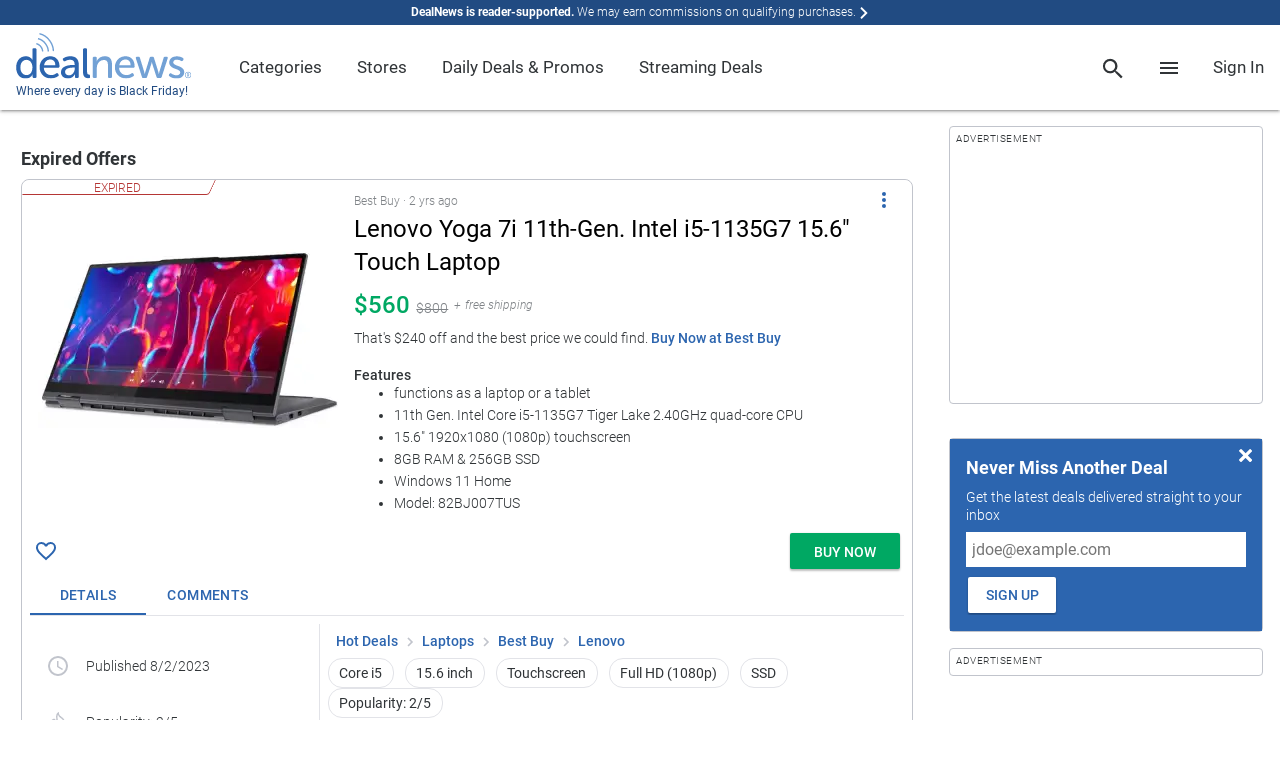

--- FILE ---
content_type: text/html; charset=utf-8
request_url: https://www.google.com/recaptcha/api2/anchor?ar=1&k=6Ldy9FIeAAAAACy1htGYhqjPNypqVbAIuJ5Ckmys&co=aHR0cHM6Ly93d3cuZGVhbG5ld3MuY29tOjQ0Mw..&hl=en&v=PoyoqOPhxBO7pBk68S4YbpHZ&size=normal&anchor-ms=20000&execute-ms=30000&cb=evjjasasbm1b
body_size: 49468
content:
<!DOCTYPE HTML><html dir="ltr" lang="en"><head><meta http-equiv="Content-Type" content="text/html; charset=UTF-8">
<meta http-equiv="X-UA-Compatible" content="IE=edge">
<title>reCAPTCHA</title>
<style type="text/css">
/* cyrillic-ext */
@font-face {
  font-family: 'Roboto';
  font-style: normal;
  font-weight: 400;
  font-stretch: 100%;
  src: url(//fonts.gstatic.com/s/roboto/v48/KFO7CnqEu92Fr1ME7kSn66aGLdTylUAMa3GUBHMdazTgWw.woff2) format('woff2');
  unicode-range: U+0460-052F, U+1C80-1C8A, U+20B4, U+2DE0-2DFF, U+A640-A69F, U+FE2E-FE2F;
}
/* cyrillic */
@font-face {
  font-family: 'Roboto';
  font-style: normal;
  font-weight: 400;
  font-stretch: 100%;
  src: url(//fonts.gstatic.com/s/roboto/v48/KFO7CnqEu92Fr1ME7kSn66aGLdTylUAMa3iUBHMdazTgWw.woff2) format('woff2');
  unicode-range: U+0301, U+0400-045F, U+0490-0491, U+04B0-04B1, U+2116;
}
/* greek-ext */
@font-face {
  font-family: 'Roboto';
  font-style: normal;
  font-weight: 400;
  font-stretch: 100%;
  src: url(//fonts.gstatic.com/s/roboto/v48/KFO7CnqEu92Fr1ME7kSn66aGLdTylUAMa3CUBHMdazTgWw.woff2) format('woff2');
  unicode-range: U+1F00-1FFF;
}
/* greek */
@font-face {
  font-family: 'Roboto';
  font-style: normal;
  font-weight: 400;
  font-stretch: 100%;
  src: url(//fonts.gstatic.com/s/roboto/v48/KFO7CnqEu92Fr1ME7kSn66aGLdTylUAMa3-UBHMdazTgWw.woff2) format('woff2');
  unicode-range: U+0370-0377, U+037A-037F, U+0384-038A, U+038C, U+038E-03A1, U+03A3-03FF;
}
/* math */
@font-face {
  font-family: 'Roboto';
  font-style: normal;
  font-weight: 400;
  font-stretch: 100%;
  src: url(//fonts.gstatic.com/s/roboto/v48/KFO7CnqEu92Fr1ME7kSn66aGLdTylUAMawCUBHMdazTgWw.woff2) format('woff2');
  unicode-range: U+0302-0303, U+0305, U+0307-0308, U+0310, U+0312, U+0315, U+031A, U+0326-0327, U+032C, U+032F-0330, U+0332-0333, U+0338, U+033A, U+0346, U+034D, U+0391-03A1, U+03A3-03A9, U+03B1-03C9, U+03D1, U+03D5-03D6, U+03F0-03F1, U+03F4-03F5, U+2016-2017, U+2034-2038, U+203C, U+2040, U+2043, U+2047, U+2050, U+2057, U+205F, U+2070-2071, U+2074-208E, U+2090-209C, U+20D0-20DC, U+20E1, U+20E5-20EF, U+2100-2112, U+2114-2115, U+2117-2121, U+2123-214F, U+2190, U+2192, U+2194-21AE, U+21B0-21E5, U+21F1-21F2, U+21F4-2211, U+2213-2214, U+2216-22FF, U+2308-230B, U+2310, U+2319, U+231C-2321, U+2336-237A, U+237C, U+2395, U+239B-23B7, U+23D0, U+23DC-23E1, U+2474-2475, U+25AF, U+25B3, U+25B7, U+25BD, U+25C1, U+25CA, U+25CC, U+25FB, U+266D-266F, U+27C0-27FF, U+2900-2AFF, U+2B0E-2B11, U+2B30-2B4C, U+2BFE, U+3030, U+FF5B, U+FF5D, U+1D400-1D7FF, U+1EE00-1EEFF;
}
/* symbols */
@font-face {
  font-family: 'Roboto';
  font-style: normal;
  font-weight: 400;
  font-stretch: 100%;
  src: url(//fonts.gstatic.com/s/roboto/v48/KFO7CnqEu92Fr1ME7kSn66aGLdTylUAMaxKUBHMdazTgWw.woff2) format('woff2');
  unicode-range: U+0001-000C, U+000E-001F, U+007F-009F, U+20DD-20E0, U+20E2-20E4, U+2150-218F, U+2190, U+2192, U+2194-2199, U+21AF, U+21E6-21F0, U+21F3, U+2218-2219, U+2299, U+22C4-22C6, U+2300-243F, U+2440-244A, U+2460-24FF, U+25A0-27BF, U+2800-28FF, U+2921-2922, U+2981, U+29BF, U+29EB, U+2B00-2BFF, U+4DC0-4DFF, U+FFF9-FFFB, U+10140-1018E, U+10190-1019C, U+101A0, U+101D0-101FD, U+102E0-102FB, U+10E60-10E7E, U+1D2C0-1D2D3, U+1D2E0-1D37F, U+1F000-1F0FF, U+1F100-1F1AD, U+1F1E6-1F1FF, U+1F30D-1F30F, U+1F315, U+1F31C, U+1F31E, U+1F320-1F32C, U+1F336, U+1F378, U+1F37D, U+1F382, U+1F393-1F39F, U+1F3A7-1F3A8, U+1F3AC-1F3AF, U+1F3C2, U+1F3C4-1F3C6, U+1F3CA-1F3CE, U+1F3D4-1F3E0, U+1F3ED, U+1F3F1-1F3F3, U+1F3F5-1F3F7, U+1F408, U+1F415, U+1F41F, U+1F426, U+1F43F, U+1F441-1F442, U+1F444, U+1F446-1F449, U+1F44C-1F44E, U+1F453, U+1F46A, U+1F47D, U+1F4A3, U+1F4B0, U+1F4B3, U+1F4B9, U+1F4BB, U+1F4BF, U+1F4C8-1F4CB, U+1F4D6, U+1F4DA, U+1F4DF, U+1F4E3-1F4E6, U+1F4EA-1F4ED, U+1F4F7, U+1F4F9-1F4FB, U+1F4FD-1F4FE, U+1F503, U+1F507-1F50B, U+1F50D, U+1F512-1F513, U+1F53E-1F54A, U+1F54F-1F5FA, U+1F610, U+1F650-1F67F, U+1F687, U+1F68D, U+1F691, U+1F694, U+1F698, U+1F6AD, U+1F6B2, U+1F6B9-1F6BA, U+1F6BC, U+1F6C6-1F6CF, U+1F6D3-1F6D7, U+1F6E0-1F6EA, U+1F6F0-1F6F3, U+1F6F7-1F6FC, U+1F700-1F7FF, U+1F800-1F80B, U+1F810-1F847, U+1F850-1F859, U+1F860-1F887, U+1F890-1F8AD, U+1F8B0-1F8BB, U+1F8C0-1F8C1, U+1F900-1F90B, U+1F93B, U+1F946, U+1F984, U+1F996, U+1F9E9, U+1FA00-1FA6F, U+1FA70-1FA7C, U+1FA80-1FA89, U+1FA8F-1FAC6, U+1FACE-1FADC, U+1FADF-1FAE9, U+1FAF0-1FAF8, U+1FB00-1FBFF;
}
/* vietnamese */
@font-face {
  font-family: 'Roboto';
  font-style: normal;
  font-weight: 400;
  font-stretch: 100%;
  src: url(//fonts.gstatic.com/s/roboto/v48/KFO7CnqEu92Fr1ME7kSn66aGLdTylUAMa3OUBHMdazTgWw.woff2) format('woff2');
  unicode-range: U+0102-0103, U+0110-0111, U+0128-0129, U+0168-0169, U+01A0-01A1, U+01AF-01B0, U+0300-0301, U+0303-0304, U+0308-0309, U+0323, U+0329, U+1EA0-1EF9, U+20AB;
}
/* latin-ext */
@font-face {
  font-family: 'Roboto';
  font-style: normal;
  font-weight: 400;
  font-stretch: 100%;
  src: url(//fonts.gstatic.com/s/roboto/v48/KFO7CnqEu92Fr1ME7kSn66aGLdTylUAMa3KUBHMdazTgWw.woff2) format('woff2');
  unicode-range: U+0100-02BA, U+02BD-02C5, U+02C7-02CC, U+02CE-02D7, U+02DD-02FF, U+0304, U+0308, U+0329, U+1D00-1DBF, U+1E00-1E9F, U+1EF2-1EFF, U+2020, U+20A0-20AB, U+20AD-20C0, U+2113, U+2C60-2C7F, U+A720-A7FF;
}
/* latin */
@font-face {
  font-family: 'Roboto';
  font-style: normal;
  font-weight: 400;
  font-stretch: 100%;
  src: url(//fonts.gstatic.com/s/roboto/v48/KFO7CnqEu92Fr1ME7kSn66aGLdTylUAMa3yUBHMdazQ.woff2) format('woff2');
  unicode-range: U+0000-00FF, U+0131, U+0152-0153, U+02BB-02BC, U+02C6, U+02DA, U+02DC, U+0304, U+0308, U+0329, U+2000-206F, U+20AC, U+2122, U+2191, U+2193, U+2212, U+2215, U+FEFF, U+FFFD;
}
/* cyrillic-ext */
@font-face {
  font-family: 'Roboto';
  font-style: normal;
  font-weight: 500;
  font-stretch: 100%;
  src: url(//fonts.gstatic.com/s/roboto/v48/KFO7CnqEu92Fr1ME7kSn66aGLdTylUAMa3GUBHMdazTgWw.woff2) format('woff2');
  unicode-range: U+0460-052F, U+1C80-1C8A, U+20B4, U+2DE0-2DFF, U+A640-A69F, U+FE2E-FE2F;
}
/* cyrillic */
@font-face {
  font-family: 'Roboto';
  font-style: normal;
  font-weight: 500;
  font-stretch: 100%;
  src: url(//fonts.gstatic.com/s/roboto/v48/KFO7CnqEu92Fr1ME7kSn66aGLdTylUAMa3iUBHMdazTgWw.woff2) format('woff2');
  unicode-range: U+0301, U+0400-045F, U+0490-0491, U+04B0-04B1, U+2116;
}
/* greek-ext */
@font-face {
  font-family: 'Roboto';
  font-style: normal;
  font-weight: 500;
  font-stretch: 100%;
  src: url(//fonts.gstatic.com/s/roboto/v48/KFO7CnqEu92Fr1ME7kSn66aGLdTylUAMa3CUBHMdazTgWw.woff2) format('woff2');
  unicode-range: U+1F00-1FFF;
}
/* greek */
@font-face {
  font-family: 'Roboto';
  font-style: normal;
  font-weight: 500;
  font-stretch: 100%;
  src: url(//fonts.gstatic.com/s/roboto/v48/KFO7CnqEu92Fr1ME7kSn66aGLdTylUAMa3-UBHMdazTgWw.woff2) format('woff2');
  unicode-range: U+0370-0377, U+037A-037F, U+0384-038A, U+038C, U+038E-03A1, U+03A3-03FF;
}
/* math */
@font-face {
  font-family: 'Roboto';
  font-style: normal;
  font-weight: 500;
  font-stretch: 100%;
  src: url(//fonts.gstatic.com/s/roboto/v48/KFO7CnqEu92Fr1ME7kSn66aGLdTylUAMawCUBHMdazTgWw.woff2) format('woff2');
  unicode-range: U+0302-0303, U+0305, U+0307-0308, U+0310, U+0312, U+0315, U+031A, U+0326-0327, U+032C, U+032F-0330, U+0332-0333, U+0338, U+033A, U+0346, U+034D, U+0391-03A1, U+03A3-03A9, U+03B1-03C9, U+03D1, U+03D5-03D6, U+03F0-03F1, U+03F4-03F5, U+2016-2017, U+2034-2038, U+203C, U+2040, U+2043, U+2047, U+2050, U+2057, U+205F, U+2070-2071, U+2074-208E, U+2090-209C, U+20D0-20DC, U+20E1, U+20E5-20EF, U+2100-2112, U+2114-2115, U+2117-2121, U+2123-214F, U+2190, U+2192, U+2194-21AE, U+21B0-21E5, U+21F1-21F2, U+21F4-2211, U+2213-2214, U+2216-22FF, U+2308-230B, U+2310, U+2319, U+231C-2321, U+2336-237A, U+237C, U+2395, U+239B-23B7, U+23D0, U+23DC-23E1, U+2474-2475, U+25AF, U+25B3, U+25B7, U+25BD, U+25C1, U+25CA, U+25CC, U+25FB, U+266D-266F, U+27C0-27FF, U+2900-2AFF, U+2B0E-2B11, U+2B30-2B4C, U+2BFE, U+3030, U+FF5B, U+FF5D, U+1D400-1D7FF, U+1EE00-1EEFF;
}
/* symbols */
@font-face {
  font-family: 'Roboto';
  font-style: normal;
  font-weight: 500;
  font-stretch: 100%;
  src: url(//fonts.gstatic.com/s/roboto/v48/KFO7CnqEu92Fr1ME7kSn66aGLdTylUAMaxKUBHMdazTgWw.woff2) format('woff2');
  unicode-range: U+0001-000C, U+000E-001F, U+007F-009F, U+20DD-20E0, U+20E2-20E4, U+2150-218F, U+2190, U+2192, U+2194-2199, U+21AF, U+21E6-21F0, U+21F3, U+2218-2219, U+2299, U+22C4-22C6, U+2300-243F, U+2440-244A, U+2460-24FF, U+25A0-27BF, U+2800-28FF, U+2921-2922, U+2981, U+29BF, U+29EB, U+2B00-2BFF, U+4DC0-4DFF, U+FFF9-FFFB, U+10140-1018E, U+10190-1019C, U+101A0, U+101D0-101FD, U+102E0-102FB, U+10E60-10E7E, U+1D2C0-1D2D3, U+1D2E0-1D37F, U+1F000-1F0FF, U+1F100-1F1AD, U+1F1E6-1F1FF, U+1F30D-1F30F, U+1F315, U+1F31C, U+1F31E, U+1F320-1F32C, U+1F336, U+1F378, U+1F37D, U+1F382, U+1F393-1F39F, U+1F3A7-1F3A8, U+1F3AC-1F3AF, U+1F3C2, U+1F3C4-1F3C6, U+1F3CA-1F3CE, U+1F3D4-1F3E0, U+1F3ED, U+1F3F1-1F3F3, U+1F3F5-1F3F7, U+1F408, U+1F415, U+1F41F, U+1F426, U+1F43F, U+1F441-1F442, U+1F444, U+1F446-1F449, U+1F44C-1F44E, U+1F453, U+1F46A, U+1F47D, U+1F4A3, U+1F4B0, U+1F4B3, U+1F4B9, U+1F4BB, U+1F4BF, U+1F4C8-1F4CB, U+1F4D6, U+1F4DA, U+1F4DF, U+1F4E3-1F4E6, U+1F4EA-1F4ED, U+1F4F7, U+1F4F9-1F4FB, U+1F4FD-1F4FE, U+1F503, U+1F507-1F50B, U+1F50D, U+1F512-1F513, U+1F53E-1F54A, U+1F54F-1F5FA, U+1F610, U+1F650-1F67F, U+1F687, U+1F68D, U+1F691, U+1F694, U+1F698, U+1F6AD, U+1F6B2, U+1F6B9-1F6BA, U+1F6BC, U+1F6C6-1F6CF, U+1F6D3-1F6D7, U+1F6E0-1F6EA, U+1F6F0-1F6F3, U+1F6F7-1F6FC, U+1F700-1F7FF, U+1F800-1F80B, U+1F810-1F847, U+1F850-1F859, U+1F860-1F887, U+1F890-1F8AD, U+1F8B0-1F8BB, U+1F8C0-1F8C1, U+1F900-1F90B, U+1F93B, U+1F946, U+1F984, U+1F996, U+1F9E9, U+1FA00-1FA6F, U+1FA70-1FA7C, U+1FA80-1FA89, U+1FA8F-1FAC6, U+1FACE-1FADC, U+1FADF-1FAE9, U+1FAF0-1FAF8, U+1FB00-1FBFF;
}
/* vietnamese */
@font-face {
  font-family: 'Roboto';
  font-style: normal;
  font-weight: 500;
  font-stretch: 100%;
  src: url(//fonts.gstatic.com/s/roboto/v48/KFO7CnqEu92Fr1ME7kSn66aGLdTylUAMa3OUBHMdazTgWw.woff2) format('woff2');
  unicode-range: U+0102-0103, U+0110-0111, U+0128-0129, U+0168-0169, U+01A0-01A1, U+01AF-01B0, U+0300-0301, U+0303-0304, U+0308-0309, U+0323, U+0329, U+1EA0-1EF9, U+20AB;
}
/* latin-ext */
@font-face {
  font-family: 'Roboto';
  font-style: normal;
  font-weight: 500;
  font-stretch: 100%;
  src: url(//fonts.gstatic.com/s/roboto/v48/KFO7CnqEu92Fr1ME7kSn66aGLdTylUAMa3KUBHMdazTgWw.woff2) format('woff2');
  unicode-range: U+0100-02BA, U+02BD-02C5, U+02C7-02CC, U+02CE-02D7, U+02DD-02FF, U+0304, U+0308, U+0329, U+1D00-1DBF, U+1E00-1E9F, U+1EF2-1EFF, U+2020, U+20A0-20AB, U+20AD-20C0, U+2113, U+2C60-2C7F, U+A720-A7FF;
}
/* latin */
@font-face {
  font-family: 'Roboto';
  font-style: normal;
  font-weight: 500;
  font-stretch: 100%;
  src: url(//fonts.gstatic.com/s/roboto/v48/KFO7CnqEu92Fr1ME7kSn66aGLdTylUAMa3yUBHMdazQ.woff2) format('woff2');
  unicode-range: U+0000-00FF, U+0131, U+0152-0153, U+02BB-02BC, U+02C6, U+02DA, U+02DC, U+0304, U+0308, U+0329, U+2000-206F, U+20AC, U+2122, U+2191, U+2193, U+2212, U+2215, U+FEFF, U+FFFD;
}
/* cyrillic-ext */
@font-face {
  font-family: 'Roboto';
  font-style: normal;
  font-weight: 900;
  font-stretch: 100%;
  src: url(//fonts.gstatic.com/s/roboto/v48/KFO7CnqEu92Fr1ME7kSn66aGLdTylUAMa3GUBHMdazTgWw.woff2) format('woff2');
  unicode-range: U+0460-052F, U+1C80-1C8A, U+20B4, U+2DE0-2DFF, U+A640-A69F, U+FE2E-FE2F;
}
/* cyrillic */
@font-face {
  font-family: 'Roboto';
  font-style: normal;
  font-weight: 900;
  font-stretch: 100%;
  src: url(//fonts.gstatic.com/s/roboto/v48/KFO7CnqEu92Fr1ME7kSn66aGLdTylUAMa3iUBHMdazTgWw.woff2) format('woff2');
  unicode-range: U+0301, U+0400-045F, U+0490-0491, U+04B0-04B1, U+2116;
}
/* greek-ext */
@font-face {
  font-family: 'Roboto';
  font-style: normal;
  font-weight: 900;
  font-stretch: 100%;
  src: url(//fonts.gstatic.com/s/roboto/v48/KFO7CnqEu92Fr1ME7kSn66aGLdTylUAMa3CUBHMdazTgWw.woff2) format('woff2');
  unicode-range: U+1F00-1FFF;
}
/* greek */
@font-face {
  font-family: 'Roboto';
  font-style: normal;
  font-weight: 900;
  font-stretch: 100%;
  src: url(//fonts.gstatic.com/s/roboto/v48/KFO7CnqEu92Fr1ME7kSn66aGLdTylUAMa3-UBHMdazTgWw.woff2) format('woff2');
  unicode-range: U+0370-0377, U+037A-037F, U+0384-038A, U+038C, U+038E-03A1, U+03A3-03FF;
}
/* math */
@font-face {
  font-family: 'Roboto';
  font-style: normal;
  font-weight: 900;
  font-stretch: 100%;
  src: url(//fonts.gstatic.com/s/roboto/v48/KFO7CnqEu92Fr1ME7kSn66aGLdTylUAMawCUBHMdazTgWw.woff2) format('woff2');
  unicode-range: U+0302-0303, U+0305, U+0307-0308, U+0310, U+0312, U+0315, U+031A, U+0326-0327, U+032C, U+032F-0330, U+0332-0333, U+0338, U+033A, U+0346, U+034D, U+0391-03A1, U+03A3-03A9, U+03B1-03C9, U+03D1, U+03D5-03D6, U+03F0-03F1, U+03F4-03F5, U+2016-2017, U+2034-2038, U+203C, U+2040, U+2043, U+2047, U+2050, U+2057, U+205F, U+2070-2071, U+2074-208E, U+2090-209C, U+20D0-20DC, U+20E1, U+20E5-20EF, U+2100-2112, U+2114-2115, U+2117-2121, U+2123-214F, U+2190, U+2192, U+2194-21AE, U+21B0-21E5, U+21F1-21F2, U+21F4-2211, U+2213-2214, U+2216-22FF, U+2308-230B, U+2310, U+2319, U+231C-2321, U+2336-237A, U+237C, U+2395, U+239B-23B7, U+23D0, U+23DC-23E1, U+2474-2475, U+25AF, U+25B3, U+25B7, U+25BD, U+25C1, U+25CA, U+25CC, U+25FB, U+266D-266F, U+27C0-27FF, U+2900-2AFF, U+2B0E-2B11, U+2B30-2B4C, U+2BFE, U+3030, U+FF5B, U+FF5D, U+1D400-1D7FF, U+1EE00-1EEFF;
}
/* symbols */
@font-face {
  font-family: 'Roboto';
  font-style: normal;
  font-weight: 900;
  font-stretch: 100%;
  src: url(//fonts.gstatic.com/s/roboto/v48/KFO7CnqEu92Fr1ME7kSn66aGLdTylUAMaxKUBHMdazTgWw.woff2) format('woff2');
  unicode-range: U+0001-000C, U+000E-001F, U+007F-009F, U+20DD-20E0, U+20E2-20E4, U+2150-218F, U+2190, U+2192, U+2194-2199, U+21AF, U+21E6-21F0, U+21F3, U+2218-2219, U+2299, U+22C4-22C6, U+2300-243F, U+2440-244A, U+2460-24FF, U+25A0-27BF, U+2800-28FF, U+2921-2922, U+2981, U+29BF, U+29EB, U+2B00-2BFF, U+4DC0-4DFF, U+FFF9-FFFB, U+10140-1018E, U+10190-1019C, U+101A0, U+101D0-101FD, U+102E0-102FB, U+10E60-10E7E, U+1D2C0-1D2D3, U+1D2E0-1D37F, U+1F000-1F0FF, U+1F100-1F1AD, U+1F1E6-1F1FF, U+1F30D-1F30F, U+1F315, U+1F31C, U+1F31E, U+1F320-1F32C, U+1F336, U+1F378, U+1F37D, U+1F382, U+1F393-1F39F, U+1F3A7-1F3A8, U+1F3AC-1F3AF, U+1F3C2, U+1F3C4-1F3C6, U+1F3CA-1F3CE, U+1F3D4-1F3E0, U+1F3ED, U+1F3F1-1F3F3, U+1F3F5-1F3F7, U+1F408, U+1F415, U+1F41F, U+1F426, U+1F43F, U+1F441-1F442, U+1F444, U+1F446-1F449, U+1F44C-1F44E, U+1F453, U+1F46A, U+1F47D, U+1F4A3, U+1F4B0, U+1F4B3, U+1F4B9, U+1F4BB, U+1F4BF, U+1F4C8-1F4CB, U+1F4D6, U+1F4DA, U+1F4DF, U+1F4E3-1F4E6, U+1F4EA-1F4ED, U+1F4F7, U+1F4F9-1F4FB, U+1F4FD-1F4FE, U+1F503, U+1F507-1F50B, U+1F50D, U+1F512-1F513, U+1F53E-1F54A, U+1F54F-1F5FA, U+1F610, U+1F650-1F67F, U+1F687, U+1F68D, U+1F691, U+1F694, U+1F698, U+1F6AD, U+1F6B2, U+1F6B9-1F6BA, U+1F6BC, U+1F6C6-1F6CF, U+1F6D3-1F6D7, U+1F6E0-1F6EA, U+1F6F0-1F6F3, U+1F6F7-1F6FC, U+1F700-1F7FF, U+1F800-1F80B, U+1F810-1F847, U+1F850-1F859, U+1F860-1F887, U+1F890-1F8AD, U+1F8B0-1F8BB, U+1F8C0-1F8C1, U+1F900-1F90B, U+1F93B, U+1F946, U+1F984, U+1F996, U+1F9E9, U+1FA00-1FA6F, U+1FA70-1FA7C, U+1FA80-1FA89, U+1FA8F-1FAC6, U+1FACE-1FADC, U+1FADF-1FAE9, U+1FAF0-1FAF8, U+1FB00-1FBFF;
}
/* vietnamese */
@font-face {
  font-family: 'Roboto';
  font-style: normal;
  font-weight: 900;
  font-stretch: 100%;
  src: url(//fonts.gstatic.com/s/roboto/v48/KFO7CnqEu92Fr1ME7kSn66aGLdTylUAMa3OUBHMdazTgWw.woff2) format('woff2');
  unicode-range: U+0102-0103, U+0110-0111, U+0128-0129, U+0168-0169, U+01A0-01A1, U+01AF-01B0, U+0300-0301, U+0303-0304, U+0308-0309, U+0323, U+0329, U+1EA0-1EF9, U+20AB;
}
/* latin-ext */
@font-face {
  font-family: 'Roboto';
  font-style: normal;
  font-weight: 900;
  font-stretch: 100%;
  src: url(//fonts.gstatic.com/s/roboto/v48/KFO7CnqEu92Fr1ME7kSn66aGLdTylUAMa3KUBHMdazTgWw.woff2) format('woff2');
  unicode-range: U+0100-02BA, U+02BD-02C5, U+02C7-02CC, U+02CE-02D7, U+02DD-02FF, U+0304, U+0308, U+0329, U+1D00-1DBF, U+1E00-1E9F, U+1EF2-1EFF, U+2020, U+20A0-20AB, U+20AD-20C0, U+2113, U+2C60-2C7F, U+A720-A7FF;
}
/* latin */
@font-face {
  font-family: 'Roboto';
  font-style: normal;
  font-weight: 900;
  font-stretch: 100%;
  src: url(//fonts.gstatic.com/s/roboto/v48/KFO7CnqEu92Fr1ME7kSn66aGLdTylUAMa3yUBHMdazQ.woff2) format('woff2');
  unicode-range: U+0000-00FF, U+0131, U+0152-0153, U+02BB-02BC, U+02C6, U+02DA, U+02DC, U+0304, U+0308, U+0329, U+2000-206F, U+20AC, U+2122, U+2191, U+2193, U+2212, U+2215, U+FEFF, U+FFFD;
}

</style>
<link rel="stylesheet" type="text/css" href="https://www.gstatic.com/recaptcha/releases/PoyoqOPhxBO7pBk68S4YbpHZ/styles__ltr.css">
<script nonce="X6oVy-tLvr_Nzuw8T-nnuw" type="text/javascript">window['__recaptcha_api'] = 'https://www.google.com/recaptcha/api2/';</script>
<script type="text/javascript" src="https://www.gstatic.com/recaptcha/releases/PoyoqOPhxBO7pBk68S4YbpHZ/recaptcha__en.js" nonce="X6oVy-tLvr_Nzuw8T-nnuw">
      
    </script></head>
<body><div id="rc-anchor-alert" class="rc-anchor-alert"></div>
<input type="hidden" id="recaptcha-token" value="[base64]">
<script type="text/javascript" nonce="X6oVy-tLvr_Nzuw8T-nnuw">
      recaptcha.anchor.Main.init("[\x22ainput\x22,[\x22bgdata\x22,\x22\x22,\[base64]/[base64]/[base64]/bmV3IHJbeF0oY1swXSk6RT09Mj9uZXcgclt4XShjWzBdLGNbMV0pOkU9PTM/bmV3IHJbeF0oY1swXSxjWzFdLGNbMl0pOkU9PTQ/[base64]/[base64]/[base64]/[base64]/[base64]/[base64]/[base64]/[base64]\x22,\[base64]\\u003d\\u003d\x22,\[base64]/CgMOTw4fDoSMme2FqIhNVw410wowvw5wtWsKUwoZcwrg2wpDCuMO3AsKWPRt/[base64]/woUMQk/[base64]/[base64]/CtcK8S8K7CcK9UMOWwoooGsOuwqMaw75qw4QLWVvDnMKNTcOtJxHDjMK3w5LChV8Owog/IEo4wqzDlQzCucKGw5k/[base64]/w6LCtWsPw5jCpD0bwoxIWHLDvsKlw7/[base64]/ChcOCL0ImLF0BO20lasKWw7ABB1Q+dMOAY8OUB8Omw7I6V0I5FnZEwprChcKdAlI4QAPDgsK4w7k3w7fDpwJjw6YzeC46X8KRwqMKMcKDPlZVwoDDl8Kjwq82wqoEw5UzIcOUw5vClcO4AcO2aE1EwrzCqcOVw67DuQPDqDHDn8KcYcOwMnkUwpzDmsKYwrI/TnR5wr7DvA/CocO7TcKCwrhORwrDhzzCqHtewo5QXw1vw7xVw67DvcKEPjDCs1rDvcOaZAXCsX/Do8OnwrVzwqTDm8ORBmzDg0oxHQTDpcOLwqjDicOswrFlUMOcQcKbwql2IB0WR8OlwrcOw7p9P0Q0IDQ/QMOUw7gwRiUNfnfCoMOLAsOswqfDhWvDmMKTfivCmx7ChlpJUMOEw4U1w5jCisK0wqBLw4x/w6QUFU4CAU4mCXrCtMKTQ8KXdQ02I8OrwosHbcOLwqVZb8KjISxkwppgM8OrwrHCtMO/ExlRwoRFw4bCpy3ChcKFw65AJRDClsKzw4jCqwVXCcK4wobDq2XDkMKuw5kAw457B3rCjcKTw6nDhVjCssKOU8O2MgdZwrnCggcwWiYAwrFSw7jCmcO0wqzDh8Ocwp/DhUbCvMKhw5c0w40qw4VEIcKGw4TCi3nCllHCuwxFLsKdOcKGNV4Hw64vccOIwowhwrFQVsKzw6ckw4tzdsOFwrNaLsO8NcOww4otwp4RGcOhwrVSRhF2Xl9Sw6QuDSzDiGpVwp/DmE3Ds8K2XhvDrsOXwqDDkMK3w4cvwqMrPx4nSSNVKsK7w5FkYAsVwoVpB8KeworDhsO4SjLDoMKLw4RYBCjCiTQcwrlQwp1CE8KZwr/CozY0XMOHw5Y4wpPDnzPCjcOwDcKnAcO0MF/Cuz/Cm8OVwrbCsC0te8Oww6jCjMOfHl/CucO9w448w5vChcK/I8KRw6DDi8KlwpPCmsOhw6bCtsOxb8Oaw5rDm05LYVfCpMK+w6LDlMO7Mzs1LcKtWXhjwrQFwqDDuMKOwrHCoX/[base64]/woorwqVuYyzDvFTCssKywrrCoMKtw6HDvXJew6zDrmB7w4QzRWlGdMK1U8KgKsOswqPCisKgwrrDi8KhGV8+w5FsE8KrwoLCpHAkdMOoBsOke8KkwrzCsMOGw4vDkUgycMKSP8O/Qn1Qw7nChcOmNsK6WMOseFU3wrPCh3U3DjAdwo7CnirDnsKmw6nDi1DDoMOfLDPCo8KnCsKYwq7Csl18QcKlJcOMeMK7S8Ouw7vCm2LCjsKuZHcswpVvH8O0HS4uDMK9cMOZw6rDusOlw5bCksO+VMKGURYCw5XCpsKYw6c/wrvDvW3Cr8OIwpvCrnLClBrDsHJww7/Ct25Iw7LChynDs2VLwqnDlmnDo8KSd1TCg8OfwotVacK7GG0vEMK8w7Njw7XDpcK8w57CqTM/bMOcw7TDhcKXwoRVwqovfMKXQlbDo3fDk8KQwrHChsKRwqBgwpDDrFvClT7CpsKAw5xYZ25KU3zCjTTCqBPCr8KBwqzCg8OIHMOOVsOrwrEnOMKPwoJnw6N/w5pmwpp8A8OfwpzCjzPCsMKGcHUzIMKdw4zDlC1SwoFMasKDWMOPVDbCuVAWNkfCsBs8w6o8esOtUcKJw5/Cry3CmDvDusKHTsO1wq7CizvCpk/CnkLCnyxiBsOHwrnCugcuwpNiwrPCq3ddUnYNFiUlwoTDsRrDpsOFED7Cg8OYAjdHwrwvwoNIwphywp3DhFUxw57DgwTDhcOLfEXCiA4ywrLChyouZEPCogJzaMOsVQXCmHM2wonDssKIwphAN2bCngAdE8KRSMO3wpbDulfChF7DuMK8asKvw4/[base64]/DnlTCqnVMVWkaw6RaA2LCqsK7w4lONj5Ff18YwrBKw6o9FMKkAW5ZwpcQw55EXRTDo8OXwp9Cw4fChE8pWMOLXyBnZsOgwojDqMO4DsOAH8ObasKIw4s5K25ewpJDDVXCsyDDoMKmwr9iw4AEwqEdfFvCksOyKlUXwr7Ch8Kawrkmwr/DqMOlw69fbTguw5Mmw7/[base64]/ZwrDlcOQWcOZTsO2woI8w6gkCxzDn8OlOMOeE8OACUrDsHgdw57Ck8O6H1PCq2HCvxhGw7bCqQofPcK/CcOVwrnCs3AHwrvDsmnDukvCjGXDkXTCsSXDj8KJwrQyWMKXIXbDuC/[base64]/UGw3XQI3RcOHw44YV1DCk8KQU8OadcK3wqDCn8KJwqVyP8K+IMK2GTJgW8K7ZMKxOMK+w4Q8TMOwwrrCuMKmdUvDkALDtcKIHMOGwoQiwrbCi8O3wqDCmMOpVmXDgsK7M3DDqcO1w5bChsKZHk7Ch8KHLMKrwpd2w7nCusOlaUbClWd9OcK8wozCrlrCmVZZbV/[base64]/CjXN0w5FxJlMDwqxcwphYFkY/QMKvEsOuw5jDhsOocQjCrj4UdSLDh0vCkkzCscOZecKxSBrDhTphMsKDwrHCmMKOw59oWkI/woYcYQHComhzw45Cw7NmwoTCuXbDg8KAwofDmgDDuXUaw5XDkcK2UMKzEFjDsMOYw5UVwonCj1Yja8KyNMK1wok8w7Alwrk/[base64]/[base64]/DgcO1NcKlw4MDw6tmw6fCn8KPDEkaDX5RPMKIXMO+eMORUcK4dBN7AB1gwptVPcKAS8KxQcOGw47Dl8O0w7cGwrXCni1hw58Yw5bDjsOZfsKvT0cSw5rDoEc7dVRJZw0/w6d8QcOBw7TDsjTDtFbCsEEJI8OrJcKKwqPDsMKUXwzDqcKrXXfDpcO8BsOFLDk0H8O+wpDDscK/wpDCv3/Dr8O7OMKlw4rDkMK/RcKSO8K5wrZJA0xFw5bDhWDDuMOdbRbCi1zCqmEvwprDkzJVBcK0wpLCsn/CqTU4wpwNw7DDlBbDohfClkHDrMKbU8Oqw4xPcsOeY1bDuMOvw4rDsXdVL8OtwoXDqVDDjHJmG8Kic1zDrMK8XibClRLDqMK/TMOkwotZPQzCsxzChipYw5fDsGbCi8O7woJWTABXR19fLBtXEcOFw5UkeTbDiMOUw7bDm8OOw6nCiF3DicKpw5TDgcOcw54nZnzDmWgBw4vDksKKI8OFw6fDsBDDlnxfw7MswoV2T8OpwpPCgcOcWi1LPDrCni1WwpbCocKEw5pcQUHDpHZ+w6RLTcOMworCukgPw5V/W8OPwpRbwpkpdTBBwpUbPikdEx/CocOHw7A9w53Cu2BEK8O5QsOFwpJjODLCu2Qcw6QjN8OTwpBuR0rDrsO7w4IrZyhowr7CvnxqLHgaw6M5FMKIfcOqGERTfcOmAgLDjHTCoSIhEw5cTcO9w7zCq3kxw40OP2QzwohSZF/CggvDh8OPbgNZU8OTJcOvwo8mw6zCl8KdeEk4wpvDn0t8w5heLcOHdE8caCd5esKQw6/ChsObwqbCu8K5w4FHw4oBTBvDusOASVvDjm0cwpE0LsKwwrbCjMOYwoHDnsKvw6YUwrk5wqjDmMKVIcKPwrLDlXA5aCrDncKYwpRxw5chw4oRwoDCuDE+azZiKEpsbsOcB8KbTcO4wrrDrMKRZcODwotKwotXwq4wciTDqRo4WVjChknCtsOQw4vCtjcUAMO1w7/ChMKaW8OCw4PCn2Q9w5DChnQHw6RrHcKXFljCj3RVTsOWA8KUQMKew6s/[base64]/ZkLDl39Iw4XDqTRnwo7Clj3CiRIjwrQPwofDs8Obwp3CtAh9KMKKcsKGNiRbWSLDrR7CjMKOwqbDuzVyw43DjMKqGMOfNsOQXcKawrfCmD3DicOFw492wp9pwpXClSrCkSEQN8OSw7nCs8KmwrENesOLwo3Cm8OKBz7DgRvDnSLDvk0tdU7DicOrwp9PPkrDklJTFgE/[base64]/CisK+wrrDicO4w4PDnMOww5ZHGSvDvSZAw7AZasOHwrx/csOoYT5zwoQtwoUwwoXDo3XDpVDDqAPDsnM5AF1jZcOpZU/CrsK4wq9aDMO9OsOgw6LCllzCt8OQfMOxw70/w4NgFioBw7dnwoAfHMOxS8OGVhdlwqXDmsO4wqTClMOvLcOcw73DjMOOQ8KuCEnDoHTDpQfDszfCrMOFwr/ClcOdwpLCuH9iJXd2I8OjwrPDtylYw5MTVS/DimbDosK4woHDkwXDnVvDqsKRw6fDtMOcwozDrXkMacOKcMKyExrDnijDmELDrcKcXRHCsx0XwoNSw4LDvMKIBEtFw70Vw4PCo0rDj33DgRbDlcOFXA/[base64]/Fn7DvMO/wrtuUcKURVnClARBw6DDmsODQ8KkwpFuAsK5wop2VsO7w4U6JsK8JsOYSCZIwrbDijzDjcOhLMKhwp/CpMOhwowvw6DDqGPCncOuwpfCqHrDqMO1wqtLw6zDtVR/w4JkDFTDocKBwq/Cgy4QZ8OOQsK2JhwmPx7CkcKVw7vCicKDwrJMw5HCgcOXShoAwqLCtEfDmMKOwqsECsKuwpPCrMKWJR/[base64]/CgcOOwqrDoGbDjGp9w6vDszlDCRDDhMOlSTNGw65YdFHCjMOTw5DCv33DuMK4w7F3wr7Du8K+TMKKw6cyw63DuMOKW8K9HMKCw4XDrgLCjsORZMKYw5xMw6UtaMOTw70cwrsvwr/DhA/DqFzDoAZ4V8KcQsKfdsKZw4lSZFUSesOrezDDqn18AMKywqBrAxkHwpPDr2/Ds8OLQcOswozDtHXDgMOWw7TClX8HwoPCjG7DocOAw7N3VMK2NMOWwrDDrWZOKcKkw60gK8OAw4dSwoU4AlFswp7ClsKtw6w/[base64]/CksOBw6hYdknDnhl/wpDDs2vDisOCGMOxV8ORUsOCWQ/DsWR8SsKxVMKewofDi3wqEMO5wro1OgrClMKGwrjDkcOaS1Rpw53Dt2HDvEJgw60iw5EawrHDhyhpw7MIwohlw4LCrMKywotNKQRYBFMVWCfCpUPDrcO/[base64]/Dp8K4QMOyFcOdw6xDwpM4MyVSS8OMTMOBwpUyJEg5NAsRQsKyHU9WaxLDscKPwosOwpAkO0rDucOEcsKEEsK7w6bCtsKZNCA1wrfDsSELw45nFsObW8KIwoLDu1/Cj8O5KsKBwoVjZTnDkcO+w7h/w6MSw4/[base64]/E3DCqsK+EylbW8KmWlsjwqVWHywEYm0vSyQVw6jDgsK8wqHDiXDDsypXwrsnw7DChlzCo8Onw4M0HgQMOsOlw6vDmlovw7/CrsKfbnPDg8OlW8KuwpUIwpfDiGAFUxkDCWTCp2lUDcO/wo0Kwrh2w5w1wqHDrcKcw5d+RV0PQ8KRw7RWNcKqcsOBNjTDk2khw5nCsHfDhMKdVE7Do8OFwrDCs0YZwrbCn8K6WcO7w77Di1ZYdwPCkMK6wrnCpsKOaA4TSSQvKcKHwrfCqcOiw5rCoVTDoAXCncKZw5nDl31FZsK0TsOWYAhRf8K/woRgwp8ZZmjDusOKSG0JM8OnwrvCtyBNw48xMkM1ZF7CknvDk8KAwpPDi8K3Q03Dn8O3w7/DgMOqbzFqMBrChcOpfwTCpCMbw6Ruw4pzSn/DqMOfwp1gN0g6HsKBw7waFcK0w65pbE11GSTDtlgoUMOPwoBJwrfCjHXCjsOmwpl4bMKmO3NvaXJ+wqTDhMO7XcKpw4PDoGVUbUTCkWkcwrNJw7PCh0dnSwpLwqHCtjkyKX8fMcORQMO/w7kxwpPChDjDnXVSw7LDhyl2w7rChQA5OMOXwrhEw7LDqMOmw7nCgcKDHcOPw4/DqVkPwoFXw5E/PcKCMcKtwqgUQMOrwqYkwolbZMONw4woNRrDv8O2wrELw7I9SMK4DsOawp7DhcOZAz1YdWXCmTLCv2zDvMKeQsOvwrrCscORPC5FHR3CswARIRRVHsK4w60dwpo6Z207fMOiwqI8SsOywpFsSMOvw548w67CoAzCog5uNMO/wpXDosOhwpPDvMK9w6/CscKqw5LCq8Kmw5VYw6UwBcOsMcOJw5cDw7HDryETFhIMb8OWUmF2PMOQbgLDpWVTEkQEwrvCs8OYwqDCrsKJYMOERsKiQiNKw6Fgw63CtHglPMK3aWfCm1HCgsKdZDPDocOWBsOpUDkWGsODK8O/EljDpgJvwp04wogFb8Omw4/[base64]/wrfDnMOPIh/CtMO4Z8KYMMOBwq7DpD9owp7Cn2E0ORzDn8OmWXhMdz9EwolTw7NLBMKCeMOnXR0qIzzDnsORcDoXwq8qw7thFcOMUEUxwpfDqgBFw6XCv2RUwprCgsK2R11xanA8BQEQwoPDr8ODwr9FwrfDj23Dj8KkCcKSKVXCj8KxecKSw4TCuxPCssOcXsK3QjzCkT/Dt8KvDwDChTnDn8KzUMO3B1g1Rnp4OVHCrMKVw5siwoVmPClHw5vCncOQw6rCvMK3w5HCojIiO8Otbx3DuC52w5rDm8OvcsOcw73DhSHDicKpwogoBsO/[base64]/[base64]/ZMO5TcK4wo8EDjLDhhA4L8KaX23Cg8KIw651wpFGwqwmwq/[base64]/CqEbCpy1RSTPDkcOod8OTw617YMKHw7vDqMK8H8K/fcOFwpp5w4Bcw5VpwoHCn0nCpnoUcsKPw708w5Q8LnJnwo47wqfDgMKrw7TDgWNOZMKew6nCjXZpw5DDnsKqTsO/RCbCvD/Dn3jCisK1exzDosOcacKCw4p7SVECdgXDicO9aAjDl20YKhReBVjDtnfDrsKuGcOmEMKMU0rDszjClArDo1VBw7g+R8OJGcOawrzCi2s5bG3Ch8KMMCofw4ZYwqAow5kVbAx/wpgJMG3CvAXCsWkEwpjDvcKpwr1Ew5nDgsOpY3kkasKPKcO1wqB3EsOlw6NCI1MRw4DCpiYcaMOAXcKUGMORwoshIMKLw67CqztTPhwKa8KlA8KUw4wJM0/DvmQuMsOTwozDhkXDjgd+wpzDngXCkcKXw7PDshA3AVVVD8OewqIfDsOOwobCpMKhwpXDvgUswpJRSFk0PcOvw4rCt1AyZsKmwo/CikNtFmHCkxIRdMOoUMKtawfDosOCMcK7wp46wqbDnRXDqSpfGCN/Ll/DhcOyHWnDh8K/G8KNDUVDccK7w4lzZsK6w6FAw7HCsDXCmsKTSzvCnTrDk2fDusKkw79JYcKVwoPDgcOcccO4w7DDkcKKwoFAworDtcOEODMow6TDi30ETBLCnsOjHcOfLUMoYcKOC8KaaFh0w6cBBjDCuUzDqV/[base64]/Dq8K4w55HHT/CiVTCvMK4UMOtw6LDkyJdw6vDtxYEwrTDvVDDjwU7A8OSwowEwrV2w57CucOVw6LCu2pZdATDq8O6dB1cYcK8w6k4T0rClMOPwqbCsxpJw6BsYkcGwocAw77Ch8OUwrEaw5fCpMOpwqhPwq8/[base64]/DsWsUKcO6AGXCtwFCwpPCjVgywoLCgy3DlwhOwqB5WCILwqcdwo58TgPDrl9DJsO/w7M1w6zDlsKAAMKhe8KPw7nCicKbQGpAw57DocKSw4pFw6rCpVLCkcOWw6gZwqJOw7LCscOdw50kEQTDvSZ4w74xw5XCqsOqwocNZX9owpMyw6rDvz7CnMOaw5AcwqVMwrgOUcOAwpbCkQlcwoUYZz4fw7DDt3PCiglqwr1lw5rCnlXCmBnDgcOZw5FVMMOVw6/CtgsyH8Ofw6QEwqJqTsO2eMKsw75nST4Dwq4Awp0GL3BQw5ETw6p+wqkPw7QHEl0oVTVYw7UwGTdOIcO6VEXDol0TIXBAw79tYsKmSXPDuHTDpnFFdE/DqsKcwrRuQl3Cu3DDuUnDosOpP8Ojf8OQwqBpBsKVT8KPw6U8wrrDsCBGwoc7G8OEwq7Dl8O2VcOUWMK0Ri7CocOIdcOww7M8w4xSOkknW8KMwpTCjGDDvELDgWjDk8KlwrAtwq8twobDrV0oUnxqwqV/[base64]/ccKRScKnw5Bgf8OEwq42w5hgwovCuWQ3w7p/[base64]/DkcKlOcOewqN+RgQeCcO7wprDvxjDmXULKsO8w6/[base64]/Csx4JwoEWw5p4w5zDn2/[base64]/Cu13DkcK6ekvCqcO1PGzDoSXDvXAkw7jDrioSwqQtw4XCsUIMwpgNZ8KVH8ORwqHDuBxfw6XDncOJI8O+wrl/wqMjwrvDtHg+ZhfCkVTCnMKVw7rCt2zDolgMSTt4C8KgwoExwrDDucKHw6jDmnnCn1QTwrNFJMKewr/[base64]/Ds15rwqfDhBnDv8K0w4QERsKQwqvDrl7CrkDCkMKCwqEaTQE/w4MNwrc/XsOJI8OzwpTChATChWXCv8KNaCl0ecKJwpXCo8Kowr7Cu8OyAQxEGzPDoTDCscK7U19QWMOwScKgw5TDiMKLIMKHw4kJYMKKwqhGEMOpw6LDhxsmw47DsMKdEMObw5QawrVXw7vCsMOOT8KYwqxBw5TDssONKQ/DrU9Uw7zCr8OaSAfCoj7CusKuAMOoKAbDmcOVccOxOFEgw7FjTsKvaUQTwr89TSk+w50ewrJYKcK0WMOBwoJKUkHDllrCvjpHwrzDtsKawrpLccOQw5LDqhjDqgPCq1BgOcKEw5LCoR/[base64]/Cm8KAw6zDlV3DnMOCwopzw6cwO1/[base64]/CvcKWGDQWY8KUAMKeLiQUBBzCtANuw4AkX1rCgMKtG8OyCMOZwp9Zw63DoXpMwoLDkcKAScK4GRDDs8O6wqZSa1bCsMOoFTFxwqo0K8Okw71lwpPCnCHDlSLCvDXDuMO4IsKjwrPDgAzDsMKxw6/DuUgjasKAAMO4wprDlG3Dk8O4QsK1w7XCnsKLE1tZwrfCu1XDtgjDnjR6dcOXXllXJcKew7fCucKOTGbCu1vDv3fCo8KEw6Qswo8zfcODw7zDvcORw6stwp9nHMONM0d/w7c+d0LCncOvUsOnwobDimAMBDvDiw7DjMKpw5/CvsOswrDDtzN9w6jDgVzCksOlw7AOwpbCoABMZ8KkEsKuw6/CscOOKQHCkGFVw4bCmcOZwqdHw6DDsmvDqcKIZClfAi8De24QBMOkw47Clk93a8O/[base64]/DgUoTw4XCuVggw6vDq3U0wpgFw4TDrwbDu25nCcKSwodpN8O4XcK4HsKIwoUNw7rCrAjCj8OfHA4aMS3Ci2/DtiF2woxfSsOKQUgmMMOUwpTDmUVaw7w1wr/DhToTw7LDjTFIdCfCm8KKw54EXcKFwpzCgcOFw6tZK1DDuUNJHHQaDcOXB1Z1Z3LCrcOHbx14f1JQw6jClcOywonDuMOiS34aAsK1wo0MwrQww6vDssKGGzjDuk50fMOPfC/ClcOCDknDuMO/AcKww6NwwqXDlg/DmmjCmBjCriXCk1rCoMK9MR8uw6x0w7ZaB8KQbsKoAyt8Aj7CvWfDp0rDhlrDiEjDrsO0wqx/wp/DuMKDP1LDohTCo8KfJhrCtETDtsK4w7k2PsKkM3ERw5zCiGLDtxLDmsKuQsKhwrLDuiAQYXfChSbDhnbCljczdCnCgMOJwoEJw5HDlMK0fgrCggRZcETDrcKLwrrDhm3DuMOXMTHDi8OqIHlUw5Vgw7/Dk8K1ZWzCgsOoKxEuQ8KCHxTDkjnCsMOxDUnCtj1wIcKvwqDCoMKcS8ONw43CkjtVwrFIwpZxGR/CgMK6HcKjw6l7BmRcag1EKsKhBgZFDxHCoGAKFAo7w5fCtQ3Ct8ODwo/DosO3wo0FLjrDlcKUw7U0GSXDjMOnASdSwpdbX3gYKsKpwojDtcKMw79jw7YoWw/CmUcNRMKtw7ZEScKHw5Y5wqhbQMKewrQtOQ0cw5N8TsKFw61gw5XChMKXOk7CuMKlaAI/w40Sw6FHWRfClsO3AADDrgo4SxcwKVEzwow9GSLDrinCqsKnSSI0OcOoIcORwot9Q1HDrHLCq2Vvw6YvSiHDkMOUwofDpgPDlsOUZsO7w6MlEgpbLU7Cij1AwrLCvsOVHDHDrcKkKwJrPMOFw4/DscKjw6jCjgPCrsOYIlbCh8K4wp83woTCmQ/[base64]/DkALCgMKGQcOIAMOLwqXCqj4MEChww5cXKMKYwoxfBcKZw4TCjEbDrxxHw5TDkGICw6lOOSJEw7bCosOeCUrDjcOfCcK+ZcKcc8Oiw4fDknLDqsKnWMOoCGrCtgDDhsK5wr3CsjB0fMOuwqhNZ1htd2LCik4CLcOnw5tYwp1bZk/CjmTDoWw/wrRuw5XDncOvwoXDoMO/KANwwpYhVMKxSHAbJSnCiVRBQS5xwrM9I2lJWVJUM0cZGCtKw5AUNgbCpcOOSMK3w6TDsTfDlMOCMcOeI1lIwpjDsMKjYiZSwo5vTMKLwrDCig3DjcKTTATClsOLw6XDrMOkwoA1wpbCncKCfVANw4zCuUHCtiPCoE0lTiAdQA8WwrnCgsKvwoQIw7XDqcKTbEbDv8K/fxDCk3LCmjDCuQZow7gnw6PCsg5Nw6XCrAZrY1TCpXYvRk7Drjohw6PChMOSEcOKw5bCvsK4PMKrH8KPw7wlw6BlwqbCoT3CrREKwq3CkhRdwrHCsirCnMOvHcO/aFVUHsOCDDgDw4XCksOow6F7acKXR3DCvBnDiRHCtMONCQR0U8Ohw5HCqjDCpsOzwoHDsWVRclLClsOfw4/Cs8OywobCiDNZwq/DvcOowqpPw6Aqw4UNRV88w4LDhcKOG17CmsOyRG/DikXDkMKzAE1vwqJawpRFwpVjw5XDmiZUw7csFMOcw7YcwrzDkTxQTcOgwr3Dv8K8NMOudChzdG08Ly/ClcOSHsO2DsOyw5kEQsOVKsOtTMKHFcKPwqrCvyjDgRlBSQfCscKeaD7DnMOzw4rCg8OBADXDgMO1UDVSRHHDgU5Fw6zCncKObcOQfMKYwr7DjF/CnDNAw43DqMOrJBbDuXEcdyDDjFo9BhtZYS7DhGNew4NNwp8ba1ZGwq1VbcK0R8KlcMOkw7XCpsOywpHCpF/Dhys0w70Mw6sVd3rCgWzCtBA2T8OpwrgJdnPDj8O2TcOrdcKHGMK9S8OJw4vDuTPCjW3DlzROEsKpY8O0AcO6w4psDTJdw49yfRRNR8OZRD4AL8KXZ0YCw63CmBQFOwx9M8O/woAaY1TCm8OGEsOxwrfDtBcoacOyw5gmQ8OoOBgJwolMdRTDoMOYdsOUwqHDj1DDhQwiw79oU8K2wrLCnHJRR8OIwoNpEMOowpFbw6jCtcKxFz7CqsKBR0HDpzI8w4UIY8KLY8O6E8K/wqw3w7/CsyELwps0w59dwoYowpgee8K9O0dvwqJnwr1tDCvCv8O2w7fCmy4Qw6RVXcKgw5TDpsKNbTJqw73CrUTClnzDgcKjfS1OwrfCsU4zw6rCsiVKQkzDkcOiwoQNwpPCocO4wrIcwqNDKMOWw4HChWzCnsOKwqrCucOEwqRGw44/IDXDm1NJwqZ9w5tLIALDnQRqGMKxZAcoSQPDocKQw7/ClHTCscKRw5cBAcKMAMKZwpcxw5XDqMKdPcKRw6NPw75Hw4UaelzDqnx0w48ewowqwrHDvMK7NMO+wo7CkTIsw6AnRMOFTE3CkxhJw7wQPUZpw6bCj15SfsKRaMOWIMKmD8KISV/[base64]/DocOSBsO3ecKQYsKgUlLDjwJywobDr0ZAdjLCg8OEc019EsO4AMKtw59vbFPDvcKhPcKdXGzDgR/Cq8Kfw4XCtkhFwqAEwrFdw53Dug/DssKEAD59woQiwo7DrcKWwrbCq8Ouwp1Kwo7DqcOew4XCicKLw6jDvTnCriVXGDU4w7TDg8Ouw5snZHs6TR7DvQMbAsKVw5t4w7zDu8KDwq3DhcOcw7hZw6cgCsO2wo8/wpROfMKzw4/CgmHCk8O0w6/DhMO5E8KFVsOZwrl9AMOwAcOQFWjDksOhwrDDk2vCqcKqwoJKwqbCo8KJw5vCt3AqwoXDu8OrIsObWMOVL8O9DcOew7IKwqnCusKawpzCgcOEw5PCnsOYecKRwpclw4pbRcKxw5F/w5/Dkyo6HE1NwqZjwoJcMAVRbcOdwp3CkcKBw7PCh2rDoxo/[base64]/w4Ndw44VUDhlNsOhEl3CggPCp8O+XcOwNHfChsOzwrBQwrgYwoHDjMOqwr3DimECw48MwqkHc8K0JsO/[base64]/Ck3nCt3jDuMOmw7zDmsORwqLCpD7DnVLDisONwpl/PMK2w4Qaw6rCtxBYwoJaWRvDvkfDn8KWwoQzXGrCj3LDk8KRTEjCo0UeMQADwrYZFcK6w6/CoMO2TMK3GTdSclsPwqJDwqXDpsO5AQU2e8K7wr8ww5leWk49C2jDgsKlSg0IWQbDjsK2w7TDmE/[base64]/WwnCgcK9OAXCqkDDqShlTMOKRWfDjXLCqRXCrVPCpGXDiU4PTcOJbsKCwo3DisKBwp3DniPDqkrCuQrCvsKdw5seECzCsGDCtD/CqMKQPsOWw7dlwqc+X8KXdjNZw7t0aEJswrfCjMOZB8KsCFHDrjTCtsKQw7LCrQcdwqrDjV/Cq1UmGwrCllQsYUbDscOrC8KEw7kXw5w+w4IMbBVxPXfDi8K6w7PCuW5/w7DCsBvCnQnDl8Kaw7UuMXEkVsKaw7/[base64]/Cg8Osw6bDjMKtwpkWeyQFw5RfwpPDusKMw6MrwrE2wozCqW4Dw4R2w7tPw5Ebw65Ow6XChsKtKEnCvnlTw6pwbl1gwq7CqsO0LsKsB3LDsMK8WMKdwrLDvsOXCcKYw6jChsOIwphew4UZAsKaw4sxwpUuBld4cXV8L8KLfU/DnMKQbcOsRcK1w4MrwrBIZAINYMOxwoDDt34FAMKqw5jCsMOewofDhSMUwpvChE5QwqAkw5ZUw5rDkMOuwrwLScKyIXgXUD/Ctyttwol4AVt2w6jDgsKSw47CkFYUw7DChMOrBTzCkcOTw5vDv8OfwoLDqn/DoMKQCcOdKcKiw4nDtcK+w4TDisKmw7HCjcKGwpdoYwwHwoTDlUTCiCNHdMKuJsK+woPDicOdw4o8wpfCvMK+w4AJbipRSw54wrprw67DvcOebsKoAQnDl8KlwrjDncOPJsOTAsOIBsKNJ8KRbgjCo1rCgzzCjXbCpsKFaDfDjE3CiMKrw5cPw4/Dsg1Bw7LDnsO/fsOYUFsWD0gxw6E4EMKPwoPCkX0GAMOUwrsTw5V5CnHCi1NhQ1EiEh/Dt34NSj7Dn2rDs1xDw5zDj24iw57CscKZCmJywp3CvcKQw7Flw7B/w5gqXsOlwoDCuyvCgHfCo31fw4jDvHrDlcKFwqUawoETasK5wpbCuMOdwppLw6Eiw4HDgj/CnBpAaB3Ci8OXw7HCp8KEEcOkwrrDuV7DpcO/csKOMik6wo/[base64]/[base64]/DqcOVVMOPNh0Nw6fDvcKiaDDCucKrSEjDkAERwp9RwrhHw4UKw4QDw4wjaVDDonHDusOnWiYLBC/Dp8KUwqcUaADClcK5NwjCmRbChsKLE8KWfsKPLMOiwrR5wqXDoDvDkBrDmUUDwrDCi8OnWCxRwoAtRsODF8OHw6BxQsO0ZlEWZUtQwpkmCgTCkXXCg8OockXDk8O/woPDpcK1KSZUwrnCkcOVw7HCkmDCvCMgVi1xDsKxBcK9BcO8e8KuwrQOwqPDlcOZNcK5XCXDuzVHwpovVsK4wqzDkMKIwpMMwoReOFLCq3nCngLDmHTDjx0TwqgxLwEoCCpuw7A/eMKAw43DoU/CpsKpLCDDnDjClDvCnUh1VWIgEHMMwrMgAcKhKsK4w4hDKS3Cl8O1wqbDlAPCkcKPaglWIQ/DjcKpwoYsw544wqvDkkdGEsK/[base64]/[base64]/Cl8OEwpdzwqpWOi3CpcODEH4WwoLClFfCuFrDhQgBFyEMwpfDll1hcWrDlhXDrMO+Km5Zw7RkTlcYY8OYRcOYIQTCsUXDlsOew5QNwr5JX1R8w40sw4LCl17CkVsYRcOSLVQXwqRjW8KtIcOhw5TCljRtwrJKw57CoEjCjU/Dt8OoNEXDvCfCq2tvw5U0RwnDs8KQwqsAPcOnw5rDrE/CmFHCsh9ee8O1WMO5N8OrBDtpJ0tRwpsMwqPDqEgPKsOUwpfDgMKPwp4dSMOBH8Kxw4IqwokyX8KPwozDqSjDmWfCssOKMFTDqsK9QsOgw7DChkZHH3/CqnPCjMORw4BsM8OkPcKpwrdSw71JdXjCgsOSGMKPAS9Bw57Di3Bdw5JRD3/[base64]/XsOrLRHCncOVNRTCscKMwqN0wqDCksOdwr5TMDLCv8KEV3sUwoPCiStew7rCjgcfWSwBw5tLw69TasKrWEfCqXTCnMOKwofCmlxAw5zDo8OQw4DCsMORLcO5AGTDiMK2w4HDmcKbw55owr7DnhUaTxJ4w5DDicKELik8DcK6wqFBXn/CgsOVS17CoEpnwr8Rwrk7w5cUK1Q4w5vDtcOjEBvDpU9swofDo05RfsOUwqXCtcO0w6o8w55eWcKcMF/CuhLDtGEBSsK5wrcLw6fDoQhpwrV1VcKPwqHCucKWIHnDqXtyw4rCkVd2w61ZLkjCvXvClcKgwoTDgErCpW3Drh0kKcKkwr7Ck8K1w4/CrBl8w5jDssOaQx3CtsOzw7bDscO3VRYNwo/CmhAIBlYUw4fDpMOQwo7CtENIIm7DlBvDk8KbIMKCHHh8w6zDrcOlOcKRwo18wqpCw73Cg27CkWUBFQTDmsOEVcK5w4EWw7fDjn7DgXsqw47Cn3HCusOMIE8wHAppaUbDhmR/wrPClFrDtsOhwqjDrRbDnsKkWcKLwoLDm8OuNMOJCyLDtCxwaMOhWHHDjMOpS8KgAsKJw4bCpMK9wooRwpbCiBbClj5dZXZ6X2/Do2DCvsO5d8OPw4XCiMKSwrfCrMOqwp0xfV4VbAoQG38HPcKHwofDmArCnmU6woBNw7DDtcKJwqQWw6fCucKidy4/wptSQcOeAyTDtMOqW8KQWSkRwqrDkwzDmcKYYVtvAcKZwqDDpzEuwqLCp8OMw6FwwrvCoh5JSsKoZsKfRkzClMKjX2x9wo0FcsOVOUbDtlltwrgVwoYcwqN+bC/CnjfDnHHDiijDsDXDgsOrLx9tahE4wqPDlzkYwqPClsKdw4AAwprDp8OifHQgw4czwr0KdsOSBmbChB7DrMKZaXl0M3TCkcKBLyrCnF89w6d6w689H1ITJj3Dp8K/[base64]/[base64]/Ch8KkRg7CjsOyfsK0AMKqRhtzwoXCk8KbKVXDlMKgcVrChMKFPMKMw44zOxnClMKew5LDi8O/WcK0w6oTw5BmXQovIBppwrvCosKKbXBaFcOaw5fCncOKwo5WwoXDmnhMJcK6w7Z4LTzCnMKMw6TCgV/[base64]/CpsOcwoQMw6pxwr/CkcOlWsOPRznCs8K/wpUAw5kVw75Vw71Ew5Epwp9Pw78jNwNkw6cjHmoaABPCtzRowofDvcO9wr/[base64]/GcKtw6sBQ8Otw7ATWl/DuzYTDAzCkHPCtigawqDCv0HDgMK6w77CvAVNS8KmWTAPaMOTBsO9w43ClMKGw5Utw4TCr8ONdF7DklFvw5rDiVZbLsK/wqV0wo/[base64]/McO2Zkh6woVFVMKwJFEww64OwpLDmMKUMcOcWD3ClAbCvRXDqXDCm8OvwrbDksOfw6E/KsOFEHV4dklUQSXDixzCnCvCuQXDjVRYXcKhGsK8wrrDmhbDo3vDkcKkRBnDrcKoI8OfwrHDj8K/TsOhEMKrw4MDPEc1w4/DrXfCrMKzw5PCny/CsCLDpC4Xw7PCr8Kowr4TQ8OTw4zCjS/[base64]/D8KbLQxTwpZ1w4QvFsOIw5vDgCsrwpMCDl3DshjDisOcw5AAY8OCR8ObwqA5egLDlMKOwp7DicKzw77CpsKtXS/CtcKJOcO6w5AWVnRCOyjCssKIw6fDpsOcw4HDvzFIEU1cRgbChMKoRcOuC8K9w73DkcKHw7FBbcO+RsKbw4/DnMOuwo/[base64]/ClMKCw7phCTxrw5p6PDrDtXnCmmtTdQU8w7QQLnJow5AiAsO9LcKFwqXDjTTDuMK0w53CgMKnwqBILSbCsHA0wrIcH8OJw5vClXF/[base64]/Cg8OawotBa8KmwqxawrfDiWDDqjHCnsK0ByTDowzCpMOCc1TDpsORwqrChh5afcO9YlPClcOQecOcJ8K6w7cWw4J4wrvDgMOiwp/[base64]/DumXCt8K4M8Ogw4hNw6vCsDrCow\\u003d\\u003d\x22],null,[\x22conf\x22,null,\x226Ldy9FIeAAAAACy1htGYhqjPNypqVbAIuJ5Ckmys\x22,0,null,null,null,0,[21,125,63,73,95,87,41,43,42,83,102,105,109,121],[1017145,130],0,null,null,null,null,0,null,0,null,700,1,null,0,\[base64]/76lBhnEnQkZnOKMAhmv8xEZ\x22,0,0,null,null,1,null,0,1,null,null,null,0],\x22https://www.dealnews.com:443\x22,null,[1,1,1],null,null,null,0,3600,[\x22https://www.google.com/intl/en/policies/privacy/\x22,\x22https://www.google.com/intl/en/policies/terms/\x22],\x22uCXsxUDoYCCH6kqj5lx8+CvxHQJRhDyGEiXDSTyg29g\\u003d\x22,0,0,null,1,1769098932201,0,0,[12,7,138],null,[139],\x22RC-hOTLtoOlBLychw\x22,null,null,null,null,null,\x220dAFcWeA6HbEmhlWJ5VxIUwsIcWKM4l6XkjJRChY2zQUDno7vg1oxOHHjn9orBojXQbFzj9hDq3mbOqlQwbPehwmyDLg-IP4iDOA\x22,1769181732407]");
    </script></body></html>